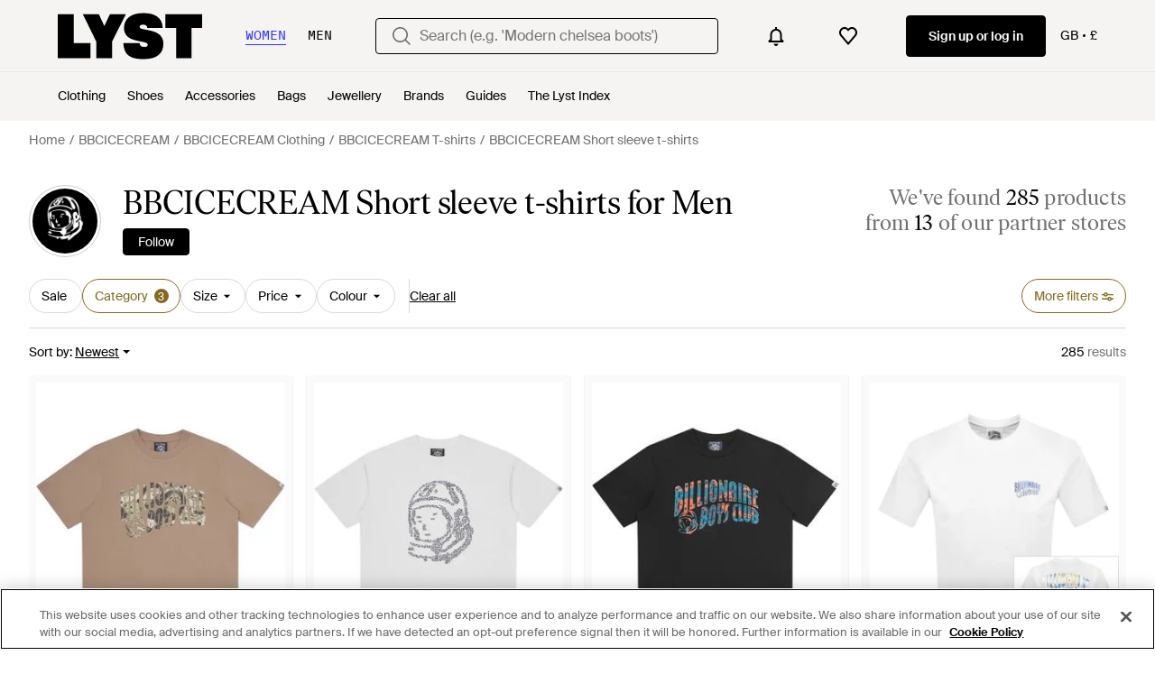

--- FILE ---
content_type: application/javascript
request_url: https://www.lyst.co.uk/i18n/jsoni18n.js?bundle_ids=feeds.js,runtime.js&version=en-gb_djangojs_fe22d8957bd8cda73471e7733c4fc4c7cb56e01807c346e9c229e7e5d875b6e3.zip&bundle_hash=028b0e6d2fbda295e004293f7aeefa8abe9d48df
body_size: 8733
content:
loadCatalog({"catalog": {"account.error.email_password_combination.label": "We couldn't find this email & password combination. Please try again", "feed_pagination.summary_showing_products": "Showing {current_product_count} of {total_product_count}", "footer.help_info.title_variant_b": "Help and info", "account.register.follow_products_deals_designer.title": "Follow new products and deals from {designer_name}", "product.view_seller_details": "View Seller Details", "in_stock_product.related": "Related", "account.register.welcome_back.title": "Welcome back, log in to your account", "oos_product.info_callout_affiliate": "Over 600 retailers checked today. Last seen at {retailer_name}.", "account.confirm_your_password.label": "Confirm your password", "account.register.form.enter_email.placeholder": "Enter your email address to login or register", "promotion_message.promotion_text.copied_to_clipboard": "Copied to Clipboard", "general.select": "Select", "designer_updates.get_designer_updates_btn_text": "Follow", "account.save_new_password.cta": "Save new password", "product_card.sold_out": "Sold out", "app_landing.scan_code.title": "Scan the code on your phone", "account.forgot_password.link": "Forgot password", "app_landing.scan_code.desc": "Open the camera on your phone to scan and download the Lyst app for free", "feed.filters.top_level_category.tops": "Tops", "storefront.verified.disclaimer": "The verified badge means that an account has been verified based on their activity across our product.", "feed.page_title.template_color_no_discount_designer": "{color} {designer_name} {category_name}", "site_links.view_all": "View all", "in_stock_product.out_of_stock_size": "Don't see your size?", "feed.filters.mobile_cancel_btn_text": "Cancel", "settings.account.subscriptions.update_failed": "There was a problem updating your settings", "account.register.login_here.link": "Log in here", "settings.account.form.subscription.promotions.label": "Promotions", "general.learn_more_seller": "Learn more about this seller", "feed.filters.top_level_category.cup": "Cup", "settings.account.save_success_alert_txt": "Your account has been updated", "feed.filters.newest": "Newest", "new_login.email_permission_modal.body": "Get insider intel on what's new, what's hot and what's about to sell out. We'll keep track of any changes in price or stock levels so you never miss out on your favourite items.", "general.free_shipping": "Free shipping", "feed.filter.all_filters": "All filters", "general.filters": "Filters", "feed.omnibus_fashionclip_disclaimer.label": "These results may be powered by experimental algorithms and AI. Send us your feedback <a {omnibus_link_props}>here</a>.", "oos_product.info_callout_no_retailers": "We checked over 600 retailers today for you, and this item isn\u2019t available in your region.", "settings.account.form.confirm_new_password_label": "Confirm new password", "account.register.return_lead_title_follow_search": "Follow new search results for \"{search_terms}\"", "checkout.error.payment_refused.message": "Please review your details or try another payment method. If you continue to see the error, please contact your bank.\n\nYou have not been charged for this transaction.", "product.buy_area.official_store.label": "Official store", "feed.product_count.label": ["{count} product", "{count} products"], "member_signup.dont_shop_around": "Don't shop around.", "feed.product_count.label_v2.in_spans": ["We've found <span {count_span_props}>{count}</span> product", "We've found <span {count_span_props}>{count}</span> products"], "header.navigation.sign_in_log_in.cta": "Sign up or log in", "product.buy_area.buy_direct_btn_text": "Buy direct", "settings.account.help.help_centre": "Help centre", "feed.header.template_size_for_women_category": "{country} Size {size_number} {category} for Women", "toast.item_added_to_wishlist": "Item added to wishlist.", "product.breadcrumbs.category_by_designer_for_gender": "{for_gender} {designer_name} {product_category}", "footer.international.title": "International", "feed.filters.top_level_category.outerwear": "Outerwear", "account.register.sign_up_with_provider": "Continue with {social_auth_provider}", "account.register.already_member.label": "Looks like you are already a member!", "feed.filters.color_title": "Colour", "password_reset_complete.website_link.text": "Log in the website", "footer.help_info.privacy_and_cookie_policy_link": "Privacy & cookie policy", "general.close": "Close", "save_for_later.cta.variant_b": "Track deals", "feed.filters.more_filters_title": "More filters", "footer.help_info.payments_link": "Payments", "footer.help_info.modern_slavery_statement": "Modern slavery statement", "in_stock_product.from_retailer.in_spans": "<span {from_span_props}>From</span> <span {retailer_name_span_props}>{retailer_name}</span>", "error.general_modal.title": "Something's gone wrong", "checkout.page_title": "Checkout", "checkout.error.unsupported_card.title": "Your card is not supported", "account.log_in.title": "Log in", "member_signup.modal.on_sale.title": "Be\ufeffcome a Lyst member to get price alerts on items you love.", "error.500.title": "Sorry, something went wrong.", "product.buy_area.compare_count_prices.cta": "Compare {count} prices", "feed.filters.top_level_category.band": "Band", "general.similar_items": "Similar items", "member_signup.modal.aspirer_acquisition.title": "27,000 brands. One choice.", "sale_feed.title.product_taxonomy_for_designer": "{designer_name} {product_taxonomy} On Sale", "account.resend_reset_link.cta": "Resend email link", "product.buy_area.see_more_sizes": "Click to see more sizes", "product.breadcrumbs.category_for_gender": "{for_gender} {product_category}", "feed.filter.no_size_message": "Try a different category to filter by size", "product_card.product_description.label": "product description", "storefront.shipping_info.country": "Ships to {country}", "in_stock_product.compare_prices.retailer_title": "Retailer", "sale_feed.title.product_taxonomy_for_gender": "{for_gender} {product_taxonomy} On Sale", "settings.account.help.contact_us": "Contact us", "promotion.button.load_more": "Load More", "feed.filter.results_amount_partner_label": ["from <span {partner_amount_span_props}>{partner_amount}</span> partner", "from <span {partner_amount_span_props}>{partner_amount}</span> partners"], "burger_menu.country_selector.currently_selected": "Country & shipping: {country} - {currency_indicator}", "feed.store_updates.cta": "Follow", "settings.account.updating": "Updating your settings", "create_lyst.categories.option.one_category.category_select_placeholder": "Select category", "account.register.legal_agreement.sign_up_and_subscribe_terms": "By creating an account and subscribing to our email communications, you consent to Lyst\u2019s <a {terms_and_conditions_link_props}><em>Terms & Conditions</em></a>. To learn more about how Lyst uses and protects your personal data, please read Lyst\u2019s <a {privacy_policy_link_props}><em>Privacy Policy</em></a>.", "oos_product.create_back_in_stock_alert_title": "Get notified when it's back...", "feed.retailers_count.label_v2.in_spans": ["from <span {count_span_props}>{count}</span> of our partner stores", "from <span {count_span_props}>{count}</span> of our partner stores"], "in_stock_product.lyst_promotion_terms_link": "Lyst promotion terms apply", "footer.follow_us.instagram_tooltip": "Lyst on Instagram", "general.or": "or", "general.show_less": "Show less", "feed.filters.category.view_all_category_name": "View all {category_name}", "settings.account.form.gender.womenswear": "Womenswear", "storefront.joined_date": "Joined {date}", "feed.filter.results_amount": ["<span {results_amount_span_props}>{results_amount}</span> results", "<span {results_amount_span_props}>{results_amount}</span> results"], "in_stock_product.sponsored_by_retailer": "Sponsored by {retailer_name}", "account.register.legal_agreement.sign_up_opt_in_terms_us_version": "By creating an account, you consent to Lyst\u2019s <a {terms_and_conditions_link_props}><em>Terms & Conditions</em></a> and you agree to receive email updates from Lyst. To learn more about how Lyst uses and protects your personal data, please read Lyst\u2019s <a {privacy_policy_link_props}><em>Privacy Policy</em></a>.", "wishlist.signup_overlay_cta": "Sign up to create wishlist", "settings.account.country.update_successful": "Your location has been updated", "product.buy_area.size_picker.supply_label": "*Products are supplied from different stores depending on sizing and stock, the sizing conventions may differ depending on the store.", "feed.filters.mobile_clear_all_btn_text": "Clear all", "in_stock_product.compare_prices.see_more_prices_cta": "See {count} more prices", "oos_product.alert_set_for_size": "Alert set for size", "feed.filters_size_category_first.description": "To filter by size, please select a category first", "homepage.module_value_props_sign_up_button": "Sign up", "error.400.title": "Sorry, something went wrong.", "promotion.button.see_all": "See All", "footer.help_info.refund_policy_link": "Refund policy", "checkout.error.buy_now.message": "We're sorry, but it looks like something's gone wrong during the payment attempt. Please try again.\n\nYou have not been charged for this transaction.", "price_comparison.price_options": "Price Options", "product.buy_area.lyst_shop_partner": "Lyst Shop Partner", "footer.help_info.intellectual_property_link": "Intellectual property", "feed.created_by_lyst.label": "Created by Lyst", "feed.page_title.type_color.designer": "{color} {designer_name} {product_type}", "feed.page_title.subcategory_for_gender_color.designer": "{for_gender} {color} {designer_name} {product_subcategory} ", "account.two_passwords_no_match.label": "The two password fields do not match.", "account.register.legal_agreement.sign_up_checkbox_label": "I would like to hear about products, services, and sales, including personalised email alerts from Lyst. You can unsubscribe at any time.", "price_comparison.prices_between": "Prices between {min_price} - {max_price}", "product.buy_area.alert_me_size.label": "Alert me", "in_stock_product.compare_prices_text_link": "Compare prices ", "in_stock_product.size_and_fit": "Size & fit", "settings.change_password.title": "Change password", "in_stock_product.saved": "Saved", "general.sponsored_label": "Sponsored", "feed.filters.top_level_category.underwear": "Underwear", "error.oos_modal.title": "This product is out of stock", "general.change": "Change", "storefront.articles.title": "Featured in", "sale_feed.header.designer": "{designer_name} on sale", "general.navigation_app_promo": "Join 200 million shoppers using Lyst", "promotion_message.promotions_text.use_code": "Use code:", "feed.header.template_material_all": "{material} {category_name}", "feed.filters.price_high_low": "Price (high to low)", "feed.filters.category.view_all_categories": "View all categories", "in_stock_product.or_separator": "or", "account.create_password.title": "Create a password", "in_stock_product.details": "Product details", "designer_updates.get_updates_designer_category.in_spans": "Get updates about <br><span {designer_name_span_props}>{designer_name} {product_taxonomy}</span>", "product.buy_area.offer_available.link": "Offer available", "product.buy_area.more_items_like_this.label": "See more items like this", "search.suggestions.recent_searches.label": "Recent searches", "footer.help_info.shipping_policy_link": "Shipping policy", "follow_button.label.following": "Following", "product.buy_area.checkout_lyst.label": "Checkout on Lyst", "account.email_sent_check_inbox.label": "Email link successfully sent. Check your inbox", "checkout.payment.header": "Payment", "feed.filters.top_level_category.shoes": "Shoes", "account.password_reset_confirmation_failed.desc": "The password reset link is incorrect or has already been used.", "in_stock_product.compare_prices.sizes_title": "Available sizes", "tooltip.wishlist": "Save to your wishlist and get price alerts.", "in_stock_product.compare_prices.see_retailer_available_sizes": "See retailer for available sizes", "survey_terms_and_conditions.title": "Lyst survey prize draw terms & conditions", "app_landing.available_ios.label": "Available on iOS and Android", "feed.header.template_material": "{for_gender} {material} {category_name}", "footer.help_info.code_of_conduct": "Code of conduct", "header.search.placeholder_for_men": "Search (e.g. 'Low profile trainers')", "feed.filters.clear_btn_text": "Clear", "settings.account.help.title": "Need help", "promotion_message.designer.promo_btn_text": "Promos", "app_header_menu.brands_a_z": "Brands A-Z", "oos_product.hero.btn": "See similar products", "promotion_message.currently_active_promotions": "Currently Active Promotions", "account.set_password_contain_1_lower.label": "1 lowercase letter", "error.oos_modal.description": "We're sorry, but this size is currently out of stock.\n\nPlease try again later.", "feed.browse_title": "Browse", "account.set_country": "Set your country", "general.less": "Less", "member_signup.modal.in_stock.title": "Become a Lyst member to source iconic pieces with intelligent price alerts.", "general.previous_btn": "Previous", "product_card.promo_label.sale": "Sale", "new_login.email_permission_modal.title": "We send great emails", "feed.following_store_or_brand.label": "Following", "checkout.delivery_method.header": "Delivery Method", "account.register.legal_agreement.sign_up_opt_in_terms": "By creating an account, you consent to Lyst\u2019s <a {terms_and_conditions_link_props}><em>Terms & Conditions</em></a>. To learn more about how Lyst uses and protects your personal data, please read Lyst\u2019s <a {privacy_policy_link_props}><em>Privacy Policy</em></a>.", "product.buy_area.select_size.label": "Select size to see lowest price", "settings.account.subscriptions.promotions.description": "Occasional special promotions and discounts from the stores you love to shop", "general.continue": "Continue", "checkout.error.shipping_address_refused.message": "The retailer does not ship to this address.\n\nPlease try a different one.", "footer.help_info.terms_and_conditions_link": "Terms & conditions", "wishlist_items.current_user_not_saved_items_desc1": "Add your favourite products to your wishlist and they'll appear here", "product.buy_area.excluding_shipping_free_over.label": "Excl. {shipping_cost_format} shipping (free on orders over {free_shipping_threshold})", "cookie_notification.cookie_settings.title": "Cookie Settings", "settings.account.country.description": "This will tailor your experience, showing you the type of products most suited to you", "footer.follow_us.facebook_tooltip": "Lyst on Facebook", "feed.header.template_color_all": "{color} {category_name}", "general.read_less": "Read less", "product.breadcrumbs.subcategory_by_designer": "{designer_name} {product_subcategory}", "promotion_message.promotion_text.active_promotions": "{number} Active Promotions", "general.read_and_shop": "Read & shop", "header.search.placeholder_for_women": "Search (e.g. 'Modern chelsea boots')", "account.set_password_contain.title": "Your password should contain at least:", "feed.filters.category.all_categories": "All Categories", "oos_product.tracking_single_retailer_notification": "Tracking 1 Retailer", "footer.help_info.returns_policy_link": "Returns policy", "settings.account.form.new_password_label": "New password", "footer.help_info.developers_link": "Developers", "product.view_product_details": "View Product Details", "footer.follow_us.x_tooltip": "Lyst on X", "feed.filters.price_low_high": "Price (low to high)", "feed.page_title.type_for_gender_color.designer": " {for_gender} {color} {designer_name} {product_type}", "settings.account.title": "Account settings", "account.resend_reset_link.title": "Email link sent", "feed.filters.no_gender": "What gender are you shopping today?", "footer.links_categories": "Categories", "settings.account.form.subscription.notifications.label": "Notifications", "feeds.curated_products.related_category": "Related Categories", "storefront.modal.button.visit_full_store": "Visit full store", "checkout.error.payment_refused.title": "Your payment didn't go through", "feed.header.template_color": "{for_gender} {color} {category_name}", "feed.filters.sort_by": "Sort by", "footer.links_careers": "Careers", "feed.omnibus_disclaimer.label": "Commission paid to Lyst and other benefits may affect a product's ranking in this search. For more information on how we rank products click <a {omnibus_link_props}>here</a>.", "settings.account.gender.update_successful": "Your shopping preferences have been updated", "burger_menu.country_selector.title": "Country or Region", "sale_feed.header.designer_for_gender": "{for_gender} {designer_name} on Sale", "sale_feed.title.product_taxonomy_for_designer_and_gender": "{for_gender} {designer_name} {product_taxonomy} On Sale", "settings.account.form.subscriptions.on": "On", "product_edit_button.label": "Edit product", "feed.filters.top_level_category.dresses": "Dresses", "account.register.return_lead_btn_follow_search": "Follow search", "designer_shop.designer_gender_page_title": "{for_gender} {designer_name}", "checkout.buy_now": "Buy now", "general.back_btn_text": "Back", "password_reset_complete.app_link_cta.text": "Log in the app", "oos_product.info_callout_affiliate_two_retailers": "Over 600 retailers checked today. Last seen at {retailer_name} and 1 other.", "checkout.error.unsupported_card.message": "Please try a different payment method.\n\nYou have not been charged for this transaction", "account.invalid_password_format.label": "Invalid password format", "related_products.main_heading": "Related to", "account.register.only_fashion_website.title": "The only fashion site you need", "feed_sort.option_label.last_saved": "Last Saved", "in_stock_product.compare_prices.price_title": "Price", "account.register.or_no_password.label": "Or don't have a password?", "product.buy_area.store_size.label": "Store size", "burger_menu.more_category_link": "More", "oos_product.select_size_for_personalized_alerts": "Select Your Size for Personalised Alerts", "account.resend_reset_link.desc": "We have just sent an email to {user_email_address} to reset your password. Check your inbox.", "in_stock_product.see_more_related_btn_label": "See more", "in_stock_product.store_comparison_title": "Store comparison", "product.related_products.related_searches": "Related searches", "search.suggestions.top_result.label": "Top Result", "in_stock_product.compare_prices.compare_prices_desc": "The best prices we've found across 450 stores.", "back_to_top": "Back to Top", "oos_product.tracking_mutiple_retailers_notification": "Tracking Across {retailer_count} Retailers", "settings.account.password_change": "Change your password", "product.buy_from_store": "Buy from Store", "error.checkout.size_needed": "Please select a size to checkout", "burger_menu.language_selector.title": "Language", "header.gender.women": "Women", "settings.account.form.current_password_label": "Current password *", "general.mens": "Men's", "terms_conditions.terms_conditions_text.view_tcs": "View T&Cs", "product.related_products.new_arrivals": "New arrivals", "settings.account.gender.description": "This will tailor your experience, showing you the type of products most suited to you", "general.more_information": "More Information", "settings.account.form.email_label": "Email", "oos_product.create_back_in_stock_alert_body": "We check over 450 stores daily. Be the first to know when it comes back in stock.", "burger_menu.my_list_section_title": "My Lyst", "in_stock_product.size_guide": "Size guide", "storefront.modal.title.seller_details": "About the Seller", "account.reset_password.title": "Reset your password", "settings.account.form.subscriptions.off": "Off", "feed.filters.no_size_selected": "No sizes selected", "general.see_all": "See all", "product.breadcrumbs.type_for_gender": "{for_gender} {product_type}", "product_card.more_colors_available": "More colours available", "oos_product.back_in_stock_alert_is_active_title": "You'll be notified when it's back...", "footer.help_info.become_a_partner_link": "Become a partner", "account.create_account.title": "Create an account", "general.womens": "Women's", "in_stock_product.compare_prices.compare_prices_title": "Compare all prices", "promotion_message.designer.expired_label": "Expired", "in_stock_product.see_size_information": "See size information", "designer_updates.get_updates_designer.in_spans": "Get updates about <br><span {designer_name_span_props}>{designer_name}</span>", "is_product.shop_now.app_overlay_block.title_3": "Find sales faster for the brands you love", "account.authentication.password": "Password", "feed.filter.category_size_error": "Sorry, we can\u2019t find any sizes for this category", "app_header_menu.popular_brands": "Popular brands", "general.next_btn": "Next", "account.register.incorrect_email.label": "Incorrect email format. Please try again.", "is_product.shop_now.app_overlay_block.title_4": "Track this item and get sale alerts all in one place", "product.buy_area.hide_offer.link": "Hide offer", "search.suggestions.other_suggestions.label": "Other Suggestions", "checkout.shipping_billing_form.header": "Shipping & Billing Address", "product.buy_area.sizes_more_count.label": "+ {count} More", "member_signup.generic_member.title": "Lyst is better when you\u2019re a member. Log in or sign up to become a fashion insider.", "general.read_more": "Read more", "general.skip_navigation.label": "Skip navigation", "account.set_password_contain_1_number.label": "1 number", "input.field.required": "Please fill in this field.", "settings.account.subscriptions.update_successful": "Your settings have been updated", "in_stock_product.compare_prices.price_and_retailer_tablet_title": "Price and retailer", "product.breadcrumbs.type_by_designer": "{designer_name} {product_type}", "in_stock_product.compare_prices.see_more_prices_cta_singular": "See {count} more price", "lyst_type.retailer": "Store", "paginated_carousel.next_btn_txt": "Next", "feed.header.template_size_for_men_category": "{country} Size {size_number} {category} for Men", "account.settings.password_min_length": "Please lengthen this text to {min_chars_count} characters or more.", "promotion_message.promotion_text.single_active_promotion": "1 Active Promotion", "account.password_reset_confirmation_failed.title": "Password reset confirmation failed", "footer.help_info.responsible_sourcing": "Responsible sourcing policy", "oos_product.oos.label": "Out of stock", "suggestion_card.shop_sale_btn_label": "Shop sale", "in_stock_product.designer_category_link": "Shop more {designer}", "error.general_modal.description": "We're sorry, but it looks like something's gone wrong.\n\nPlease try again later.", "header.gender.men": "Men", "general.more": "More", "settings.account.subscriptions.newsletters.description": "Personalised recommendations from your favourite brands and saved searches", "promotion_message.previously_expired_promotions_number": "Previously Expired Promotions ({number})", "account.set_country_btn_text": "Set country", "oos_product.product_details_photos_title": "Gallery", "member_signup.member_products_love.title": "Lyst is better when you\u2019re a member. Log in or sign up to save products you love", "oos_product.signup_bis_alert_set.button": "Back in stock alert set", "product_card.promo_label.low_stock": "Low Stock", "footer.mobile.image_alt_text": "Download on the App Store", "settings.account.form.gender.menswear": "Menswear", "app_download_small_banner.better_in_the_app.description": "Lyst is even better in the app", "checkout.error.bad_domain.message": "We could not recognise this as a valid address.\n\nPlease check it again or try a different one.", "footer.help_info.product_ranking_link": "Product ranking information", "feed.max_price_slider.aria_label": "Maximum price slider button", "settings.account.country.update_failed": "Problem updating your location", "feed.filters.top_level_category.bottoms": "Bottoms", "checkout.error.payment_method.message": "We're sorry, but it looks like something's gone wrong. Please try again.\n\nYou have not been charged at this point.", "product_card.promo_label.trending": "Trending ", "product.breadcrumbs.subcategory_by_designer_for_gender": "{for_gender} {designer_name} {product_subcategory}", "promotion_message.designer.expires_label": "Expires", "paginated_carousel.prev_btn_txt": "Previous", "in_stock_product.compare_prices.shipping_and_size_tablet_title": "Shipping and size", "in_stock_product.compare_prices.out_of_stock_option": "Out of stock", "account.reset_password.desc": "Create a password that is at least 8 characters long. Don't use a password you've used before.", "member_signup.modal.out_of_stock.title": "Be\ufeffcome a Lyst member and we'll tell you when this item comes back in stock.", "account.no_email_received_reset_link.label": "Didnt receive the email?", "oos_product.info_callout_affiliate_multiple_retailers": "Over 600 retailers checked today. Last seen at {retailer_name} and {retailer_count} others.", "feed.editorial.recommended": "Recommended for You", "follow_button.label.follow": "Follow", "product.buy_area.excluding_shipping_info.label": "Excl. {shipping_cost_format} shipping", "oos_product.info_callout_icon": "We checked over 600 retailers today for you, and this item is currently unavailable.", "oos_product.create_back_in_stock_alert_btn_text": "Alert me", "product.buy_area.schema_size.label": "{schema_size} size", "burger_menu.language_selector": "Language: {language}", "footer.help_info.s172_statement": "s172 statement", "general.show_more": "Show more", "product.breadcrumbs.type_by_designer_for_gender": "{for_gender} {designer_name} {product_type}", "feed.filters.recommended": "Recommended", "feed.min_price_slider.aria_label": "Minimum price slider button", "account.register.follow_products_deals_store.title": "Follow new products and deals from {retailer_name}", "member_signup.modal.aspirer_acquisition.subtitle": "Whether you're chasing the moment or building a forever wardrobe, Lyst is here for it. Sign up to receive expert fashion insights and shop smarter with Lyst.", "footer.links_lyst_news": "Lyst News", "footer.help_info.contact_link": "Contact", "settings.account.subscriptions.receiving_emails_to": "You currently receive email updates to <b>{email}</b>.", "product.buy_area.lowest_price.label": "Lowest price", "new_login.email_permission_modal.cta": "Sign me up", "account.all_benefits.value_prop.label": "Get alerts on items, Save your searches, Create a wishlist", "account.set_password_contain_1_upper.label": "1 uppercase letter", "account.send_reset_link.cta": "Send reset link", "product.breadcrumbs.category_by_designer": "{designer_name} {product_category}", "settings.account.subscriptions.notifications.description": "Instant notifications when items you liked go on sale or come back in stock", "settings.account.set_password_prompt": "You have not set a password for this account. Perhaps you're logged in via Facebook or Google? To update your account settings you'll first need to <em><a {password_reset_link_props}>reset your password</a></em>.", "header.user_dropdown.sign_out": "Sign out", "product.buy_area.buy_now": "Buy now", "account.register.return_lead_btn_follow_products_store": "Follow store", "settings.account.help.account_faq": "Account FAQ", "app_download_small_banner.general.title": "Get the Lyst App", "in_stock_product.from_retailer": "From {retailer_name}", "is_product.shop_now.app_overlay_block.title_1": "Always get to the best price faster in the App", "footer.mobile.text": "Learn about the Lyst app for iPhone, iPad and Android.", "in_stock_product.compare_prices.store_title": "Store information", "burger_menu.country_selector": "Country: {country} - {currency_indicator}", "promotion_message.promotion_text.limited_time_promotion": "Limited-time promotion", "curated_ads.curated_by_lyst": "Curated by Lyst", "feed.filters.top_level_category.suits_and_tailoring": "Suits and Tailoring", "account.send_email_reset_password.title": "We will email you a link to reset your password", "footer.links_about_us": "About us", "privacy_policy.california_privacy_rights.do_not_sell_or_share.label": "Do not sell or share my personal information", "account.register.return_lead_btn_follow_products_designer": "Follow designer", "feed.filters.view_items_label": "View items", "in_stock_product.size_and_fit_text": "For up-to-date size availability and fit information, please visit the retailer.", "product.buy_area.select_size_menu.title": "Select a size", "feed.sort.mobile_btn_text": "Sort", "product.product_more_details_try_instead": "Not your style? Try these instead:", "footer.help_info.help_center_link": "Help centre", "account.register.email_link_sign_in.cta": "Email me a link to sign in", "settings.account.subscriptions.title": "Email updates", "product.buy_area.more_like_this.label": "More like this", "member_signup.member_save_products.title": "Lyst is even better when you are a member", "product.related_products.show_me_more": "Show more", "settings.account.gender.title": "What do you mainly shop for?", "general.about_retailer": "About {retailer_name}", "feed.filters.discount_high_low": "Discount (high to low)", "product_card.not_available_in_your_country": "Not available in your country", "in_stock_product.sizes_heading": "Sizes in stock", "account.resend_login_link.desc": "We have just sent an email to {user_email_address} to login. Check your inbox.", "product.breadcrumbs.subcategory_for_gender": "{for_gender} {product_subcategory}", "account.set_password_contain_8_characters.label": "8 characters", "account.set_password_contain_1_special.label": "1 special character", "header.product_search.label": "product search", "settings.account.form.subscription.newsletters.label": "Newsletters", "footer.links_lyst_insights": "Lyst Insights", "general.integer_with_percent_symbol": "{integer}%", "header.country_picker.label": "country picker", "password_reset_complete.title": "You have a new password!", "settings.account.gender.update_failed": "Problem updating your shopping preferences", "oos_product.get_notified_when_back_in_stock_btn": "Get Notified When Back in Stock", "footer.help_info.private_sellers_link": "Buying from Individuals", "in_stock_product.retailer_promotion_terms_link": "{retailer_name} promotion terms apply", "footer.follow_us.tiktok_tooltip": "Lyst on Tiktok", "feeds.empty_message": "Sorry, no matching items found.", "app_download_small_banner.general.cta": "Open", "feed.page_title.subcategory_color.designer": "{color} {designer_name} {product_subcategory}", "lyst_type.designer": "Brand", "storefront.shipping_info.days": "{days} Delivery Available", "feed.curated_products.looking_for_something.title": "Looking for something in particular?", "price_comparison.compare_prices": "Compare Prices", "product.buy_area.size_stock_disclaimer": "For the latest stock status, size availability and promotions please check directly with {retailer_name}"}, "formats": {"DECIMAL_SEPARATOR": ".", "THOUSAND_SEPARATOR": ",", "NUMBER_GROUPING": 3}, "plural": "(n != 1)"})